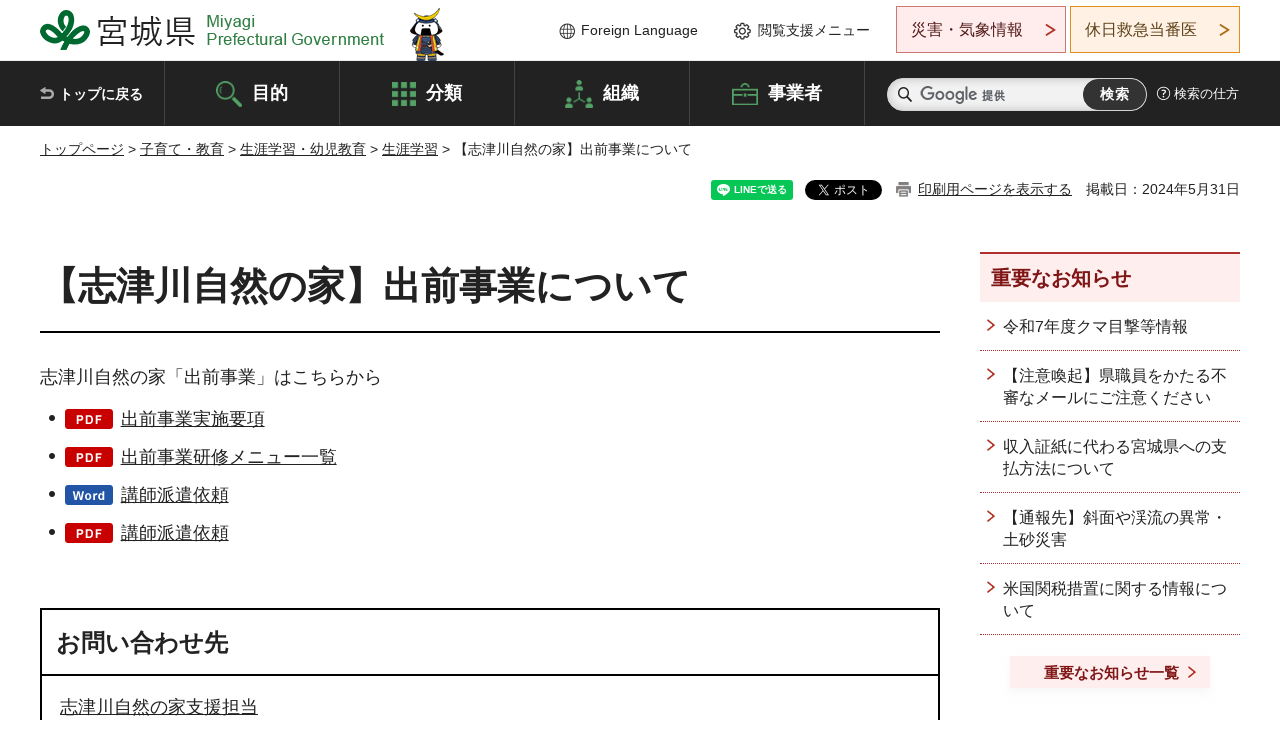

--- FILE ---
content_type: text/html; charset=UTF-8
request_url: https://www-pref-miyagi-jp.cache.yimg.jp/cgi-bin/recommend/handle_get/get_recommend.php?page_id=26630&limit=5
body_size: 779
content:
{"status":"success","results":"<ul><li><a href=\"https:\/\/www.pref.miyagi.jp\/soshiki\/matsushima-cnt\/index.html\">\u677e\u5cf6\u81ea\u7136\u306e\u5bb6<\/a><\/li>\n<li><a href=\"https:\/\/www.pref.miyagi.jp\/site\/sub-jigyou\/kan-jugyouryou.html\">\u770c\u7acb\u9ad8\u7b49\u5b66\u6821\u6388\u696d\u6599\u7b49\u306b\u3064\u3044\u3066\uff08\u5c31\u5b66\u652f\u63f4\u73ed\uff09<\/a><\/li>\n<li><a href=\"https:\/\/www.pref.miyagi.jp\/soshiki\/souzou\/shouraisinngikai5-toshin.html\">\u770c\u7acb\u9ad8\u7b49\u5b66\u6821\u5c06\u6765\u69cb\u60f3\u5be9\u8b70\u4f1a\u304b\u3089\u7b54\u7533\u304c\u3042\u308a\u307e\u3057\u305f<\/a><\/li>\n<li><a href=\"https:\/\/www.pref.miyagi.jp\/soshiki\/zao-syounen\/center-hall.html\">\u9928\u5185\u306e\u5404\u5ba4<\/a><\/li>\n<li><a href=\"https:\/\/www.pref.miyagi.jp\/soshiki\/matsushima-cnt\/syusai\/form.html\">\u4e3b\u50ac\u4e8b\u696d\u7533\u8fbc\u30d5\u30a9\u30fc\u30e0<\/a><\/li><\/ul>"}

--- FILE ---
content_type: text/html; charset=UTF-8
request_url: https://www-pref-miyagi-jp.cache.yimg.jp/cgi-bin/recommend/handle_get/get_recommend.php?page_id=26630&limit=5
body_size: 716
content:
{"status":"success","results":"<ul><li><a href=\"https:\/\/www.pref.miyagi.jp\/soshiki\/matsushima-cnt\/index.html\">\u677e\u5cf6\u81ea\u7136\u306e\u5bb6<\/a><\/li>\n<li><a href=\"https:\/\/www.pref.miyagi.jp\/site\/sub-jigyou\/kan-jugyouryou.html\">\u770c\u7acb\u9ad8\u7b49\u5b66\u6821\u6388\u696d\u6599\u7b49\u306b\u3064\u3044\u3066\uff08\u5c31\u5b66\u652f\u63f4\u73ed\uff09<\/a><\/li>\n<li><a href=\"https:\/\/www.pref.miyagi.jp\/soshiki\/souzou\/shouraisinngikai5-toshin.html\">\u770c\u7acb\u9ad8\u7b49\u5b66\u6821\u5c06\u6765\u69cb\u60f3\u5be9\u8b70\u4f1a\u304b\u3089\u7b54\u7533\u304c\u3042\u308a\u307e\u3057\u305f<\/a><\/li>\n<li><a href=\"https:\/\/www.pref.miyagi.jp\/soshiki\/zao-syounen\/center-hall.html\">\u9928\u5185\u306e\u5404\u5ba4<\/a><\/li>\n<li><a href=\"https:\/\/www.pref.miyagi.jp\/soshiki\/matsushima-cnt\/syusai\/form.html\">\u4e3b\u50ac\u4e8b\u696d\u7533\u8fbc\u30d5\u30a9\u30fc\u30e0<\/a><\/li><\/ul>"}

--- FILE ---
content_type: application/javascript
request_url: https://www-pref-miyagi-jp.cache.yimg.jp/shared/js/page_print.js
body_size: 3745
content:
/* ==================================================

 * jQuery.page_print.js
 *
 * Author:H.Gunji
 * Version: 1.1.0
 * Last Modified: 2012/1/16
 * Library&Plugin: jQuery 1.7.2
 *
 * Dual licensed under the MIT and GPL licenses.
 * http://www.opensource.org/licenses/mit-license.php
 * http://www.gnu.org/licenses/gpl.html

================================================== */
;(function($){

//jQueryの名前空間の定義
var ns = 'pagePrint';

//pluginメンバ
$[ns] = {

	//デフォルト値の設定
	defaults: {
		printBtnObj: $('<a>')
			.attr({
				href: 'javascript:void(0);'
			})
			.html('print'),
		addLinkPath: '/shared/style/print.css',
		queryName: ns
	},

	/* url情報を取得
	/* ===================================================
	@return >>
		Object
			.schema		>>	schema
			.username	>>	username
			.password	>>	password
			.path		>>	path
			.host		>>	host
			.query		>>	query
			.fragment	>>	fragment
			.fullPath	>>	絶対パスのフルパス
			.directory	>>	ディレクトリ
			.trimPath	>>	fragmentを抜き、かつindex.xxxのファイル名部分を省略したパス
			.querys		>>	クエリー　パラメータ名でパラメータ値を参照

	@argument >>
		url[String]	>>	URL ※省略可 省略した場合現在のパスを参照
	=================================================== */
	getURL: function(url){
		var urlObj = {};
		var path = htmlescape(url || window.location.href);

		//urlを絶対パスで再取得
		var absolutePath = (function(){
			var a = $('<a>').attr({href : path});
			var span = $('<span>').append(a);
			var fixedPath = span.find('a').get(0).href;

			return fixedPath;
		})();

		//絶対パスをurlObjに追加
		urlObj.fullPath = absolutePath;

		//urlを分解した配列を取得
		var reg = /^((\w+):)?(\/\/)?((\w+):?(\w+)?@)?([^\/\?:]+):?(\d+)?(\/?[^\?#]+)?(\??([^#]+)?)?(#?(\w*))/;
		var urlObjArray = reg.exec(absolutePath);

		//分解したパーツをurlObjに追加
		var fields = {
			schema : 2,
			username : 5,
			password : 6,
			host : 7,
			path : 9,
			query : 11,
			fragment : 12
		};
		for(var i in fields){
			urlObj[i] = urlObjArray[fields[i]];
		}

		urlObj.directory = urlObjArray[9].replace(/[^\/]+$/,'');

		//fragmentを抜き、かつindex.xxxのファイル名部分を省略したパス
		var trimPath = '';
		if(urlObjArray[1]) trimPath += urlObjArray[1];
		if(urlObjArray[3]) trimPath += urlObjArray[3];
		if(urlObjArray[7]) trimPath += urlObjArray[7];
		if(urlObjArray[9]) trimPath += urlObjArray[9];

		urlObj.trimPath = (trimPath).replace(/index\..+$/,'');

		//クエリーの値をurlObjに追加
		urlObj.querys = {};
		if(urlObj.query){
			$.each(urlObj.query.split('&'), function(){
				var set = this.split('=');
				if(set.length == 2) urlObj.querys[set[0]] = set[1];
			});
		}

		//XSS対策用URLescape
		function htmlescape(string){
			var table = [
				[/</g, '#%3C'],
				[/>/g, '#%3E'],
				[/"/g, '#%22'],
				[/'/g, '#%27']
			];
			for(var i in table) {
				string = string.replace(table[i][0], table[i][1]);
			}
			return string;
		}

		return urlObj;
	}

};

//jQuery拡張
$.fn[ns] = function(options){

	//カスタムパラメータをオーバーライド
	var config =  $.extend({}, $[ns].defaults, options);

	//自身をelementsに格納
	var elements = this;

	//jQueryオブジェクトを返しつつ実行
	return this.each(function(num){

		//自身をselfに格納
		var self = $(this);

		//setup
		var printBtnObj = config.printBtnObj;
		var thisURL = $[ns].getURL();
		var querys = thisURL.querys;
		var addQueryURL = thisURL.path + '?' + config.queryName + '=1';

		printBtnObj
			.bind('click.' + ns, function(){
				window.open(addQueryURL, '_blank');
			})
			.appendTo($(this));

		if(querys[config.queryName]){
			var link = document.createElement('link');
			link.href = config.addLinkPath;
			link.type = 'text/css';
			link.rel = 'stylesheet';

			var head = document.getElementsByTagName('head');
			head.item(0).appendChild(link);

			$(this).hide();
		}
	});

};

})(jQuery);